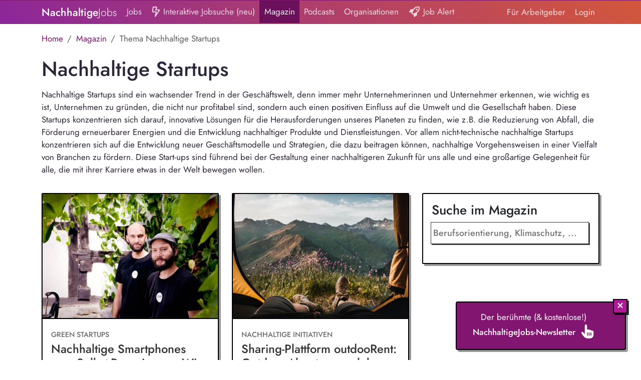

--- FILE ---
content_type: text/html; charset=UTF-8
request_url: https://www.nachhaltigejobs.de/magazin/thema/nachhaltige-startups/4
body_size: 14843
content:
<!doctype html>
<html lang="de">
<head>
    <meta charset="UTF-8">
    <meta name="viewport"
          content="width=device-width, initial-scale=1.0, maximum-scale=5.0, minimum-scale=1.0">
    <meta http-equiv="X-UA-Compatible" content="ie=edge">

    <title>    Nachhaltige Startups Thema im NachhaltigeJobs-Magazin
 | NachhaltigeJobs</title>

            <link rel="canonical" href="https://www.nachhaltigejobs.de/magazin/thema/nachhaltige-startups/4">
        <meta property="og:url"
              content="https://www.nachhaltigejobs.de/magazin/thema/nachhaltige-startups/4"/>
    
    <link rel="icon" type="image/png" href="/favicon-96x96.png" sizes="96x96" />
    <link rel="icon" type="image/svg+xml" href="/favicon.svg" />
    <link rel="shortcut icon" href="/favicon.ico" />
    <link rel="apple-touch-icon" sizes="180x180" href="/apple-touch-icon.png" />
    <link rel="manifest" href="/site.webmanifest" />


    
    
    <meta name="twitter:card" content="summary_large_image"/>
    <meta name="twitter:site" content="@NachhaltigeJobs"/>

    <link rel="stylesheet" href="https://cdn-2.nachhaltigejobs.de/build/app-nachhaltigejobs.bc41a490.css">

    <meta property="og:image"
          content="https://cdn-1.nachhaltigejobs.de/static/assets/jobboard/og_image.jpg"/>
    <meta property="og:title"
          content="NachhaltigeJobs - Jobbörse für CSR, NGO und Umwelt Jobs"/>

    <meta property="og:type" content="website"/>

    <meta name="description"
          content="Jobbörse für CSR, NGO und Umwelt Jobs. Jetzt Stellenanzeige schalten und qualifizierte Mitarbeiter finden."/>


    
        <script defer data-domain="www.nachhaltigejobs.de"
                src="https://plausible.io/js/plausible.outbound-links.js"></script>


    
    
    <style>
        .form-input-class-2 {
            position: absolute;
            left: -9999px;
            opacity: 0;
        }

        .fa-ul {
            padding-left: 0;
            margin-left: 2.14285714em;
            list-style-type: none;
        }
        .fa-ul > li {
            position: relative;
        }
        .fa-li {
            position: absolute;
            left: -2.14285714em;
            width: 2.14285714em;
            top: 0.14285714em;
            text-align: center;
        }

        .truncate-1 {
            display: -webkit-box;
            -webkit-line-clamp: 1;
            -webkit-box-orient: vertical;
            overflow: hidden;
            text-overflow: ellipsis;
        }

        .truncate-2 {
            display: -webkit-box;
            -webkit-line-clamp: 2;
            -webkit-box-orient: vertical;
            overflow: hidden;
            text-overflow: ellipsis;
        }

        .truncate {
            display: -webkit-box;
            -webkit-line-clamp: 2;
            -webkit-box-orient: vertical;
            overflow: hidden;
            text-overflow: ellipsis;
        }

         .job-search-line b {
             color: #8b269a;
             background-color: #fff3cd;
             font-weight: 500;
         }
        .external-job-badge {
            background-image: url([data-uri]);
            color: #0C2577;
            font-weight: 400;
            border-radius: 4px;
        }
    </style>

    
</head>
<body style="background-color: #ffffff;">


<div id="app" style="background-color: #ffffff;">

        
            <div class="top-line"></div>
        <nav class="navbar navbar-expand-lg navbar-dark gradient-background" style=""°>
            <div class="container">
                <a class="navbar-brand" href="/"><span style="font-weight: 500;">Nachhaltige</span><span style="font-weight: 300;">Jobs</span>
</a>
                <button class="navbar-toggler" type="button" data-bs-toggle="collapse" data-bs-target="#navbarNav"
                        aria-controls="navbarNav" aria-expanded="false" aria-label="Toggle navigation">
                    <span class="navbar-toggler-icon"></span>
                </button>
                <div class="collapse navbar-collapse" id="navbarNav">
                    <ul class="navbar-nav mr-auto me-auto">

            <li class="nav-item">
            <a class="nav-link "
               href="/jobs">Jobs</a>
        </li>
        <li class="nav-item">
            <a class="nav-link "
               href="/jobs/suche"><svg class="pb-1" style="height: 1.5em; width: 1.125em" fill="currentColor" xmlns="http://www.w3.org/2000/svg" viewBox="0 0 384 512"><!--! Font Awesome Pro 6.5.1 by @fontawesome - https://fontawesome.com License - https://fontawesome.com/license (Commercial License) Copyright 2023 Fonticons, Inc. --><path d="M77 48L51.4 240H208c7.4 0 14.4 3.4 18.9 9.2s6.2 13.4 4.4 20.6l-23 91.8L322.8 192H176c-7.9 0-15.3-3.9-19.8-10.4s-5.4-14.9-2.6-22.2L196.9 48H77zM30.4 34.7C33 14.8 50 0 70 0H208.6c28.1 0 47.5 28.3 37.3 54.5L211.1 144H337.9c32.1 0 51.1 35.8 33.2 62.4l-199.2 295c-6.5 9.7-19 13.2-29.7 8.5s-16.3-16.4-13.5-27.7L177.3 288H42.3C18.1 288-.6 266.7 2.6 242.7l27.7-208z"/></svg> Interaktive Jobsuche (neu)</a>
        </li>
    
            <li class="nav-item">
            <a class="nav-link nav-link-highlight"
               href="/magazin">Magazin</a>
        </li>
    
            <li class="nav-item">
            <a class="nav-link "
               href="/podcasts">Podcasts</a>
        </li>
    
            <li class="nav-item">
            <a class="nav-link "
               href="/verzeichnis">Organisationen</a>
        </li>
    


    <li class="nav-item">
        <a class="nav-link "
           href="/job-alert"><svg class="pb-1" style="height: 1.5em; width: 1.5em" fill="currentColor" xmlns="http://www.w3.org/2000/svg" viewBox="0 0 512 512"><!--! Font Awesome Pro 6.5.1 by @fontawesome - https://fontawesome.com License - https://fontawesome.com/license (Commercial License) Copyright 2023 Fonticons, Inc. --><path d="M368.3 265c-44.5 30.1-129.3 68.2-175.7 88l-35-35c20.4-46.1 59.2-130 89.3-174.4C309.1 52 398.4 41.8 461.7 50.3c8.5 63.3-1.7 152.6-93.3 214.7zM118.5 288c-3.6 8-6.8 15.2-9.4 21.2c-5.2 11.9-2.5 25.7 6.7 34.9l50.7 50.7c9.1 9.1 22.7 11.9 34.5 6.9c6.5-2.7 14.3-6 23-9.8l0 96.2c0 8.6 4.6 16.6 12.1 20.9s16.7 4.2 24.1-.2l88.5-52.5c21.9-13 35.3-36.5 35.3-61.9V312.1c4-2.5 7.7-4.9 11.3-7.3C516.1 222.9 520.1 100.9 506.7 28.1c-2.1-11.6-11.2-20.6-22.8-22.8C411.1-8.1 289.1-4.1 207.2 116.7c-2.4 3.6-4.9 7.3-7.3 11.3l-82.1 0c-25.4 0-49 13.4-61.9 35.3L3.4 251.8c-4.4 7.4-4.5 16.6-.2 24.1S15.4 288 24 288h94.5zM408 144a40 40 0 1 0 -80 0 40 40 0 1 0 80 0z"/></svg> Job Alert</a>
    </li>


    <li class="nav-item d-md-none">
        <a class="nav-link nav-link-highlight border-top"
           href="/jobs/veroeffentlichen">Stellenanzeige veröffentlichen</a>
    </li>

    </ul>
<ul class="navbar-nav">
            <li class="nav-item">
            <a class="nav-link "
               href="/jobs/veroeffentlichen">Für Arbeitgeber</a>
        </li>
        <li id="navbar-login" class="nav-item">
            <a id="navbar-top-login"
               class="nav-link "
               href="/login">Login</a>
        </li>
    </ul>

                </div>
            </div>
        </nav>
    
            <div class="position-absolute top-0 end-0" style="z-index: 2400;">
    <div class="row">
        <div class="col-md-12">
                                            </div>
    </div>
</div>

<script>
    elements = document.getElementsByClassName("close-this");
    for (var i = 0; i < elements.length; i++) {
        elements[i].addEventListener('click', function () {
            this.parentElement.style.display = 'none';
        });
    }
</script>
    
            <div class="container main-container" id="app">
            <div class="row content">
                <div class="col-md-12">
                                            <div class="items-index">
        <div class="row mt-3">
            <div class="col-12 col-md-8">

                <nav aria-label="breadcrumb">
                    <ol class="breadcrumb mb-2">
                        <li class="breadcrumb-item" aria-current="page"><a class="text-primary"
                                                                           href="/">Home</a></li>
                        <li class="breadcrumb-item" aria-current="page"><a class="text-primary"
                                                                           href="/magazin">Magazin</a>
                        </li>
                        <li class="breadcrumb-item active" aria-current="page">Thema Nachhaltige Startups</li>
                    </ol>
                </nav>

            </div>
        </div>

        <h1>
            Nachhaltige Startups        </h1>
                    <p>Nachhaltige Startups sind ein wachsender Trend in der Gesch&auml;ftswelt, denn immer mehr Unternehmerinnen und Unternehmer erkennen, wie wichtig es ist, Unternehmen zu gr&uuml;nden, die nicht nur profitabel sind, sondern auch einen positiven Einfluss auf die Umwelt und die Gesellschaft haben. Diese Startups konzentrieren sich darauf, innovative L&ouml;sungen f&uuml;r die Herausforderungen unseres Planeten zu finden, wie z.B. die Reduzierung von Abfall, die F&ouml;rderung erneuerbarer Energien und die Entwicklung nachhaltiger Produkte und Dienstleistungen. Vor allem nicht-technische nachhaltige Startups konzentrieren sich auf die Entwicklung neuer Gesch&auml;ftsmodelle und Strategien, die dazu beitragen k&ouml;nnen, nachhaltige Vorgehensweisen in einer Vielfalt von Branchen zu f&ouml;rdern. Diese Start-ups sind f&uuml;hrend bei der Gestaltung einer nachhaltigeren Zukunft f&uuml;r uns alle und eine gro&szlig;artige Gelegenheit f&uuml;r alle, die mit ihrer Karriere etwas in der Welt bewegen wollen.</p>
        
            
<div class="row mt-3">
            
        <div class="col-12 col-md-4 mb-3 mt-3 order-2 order-md-1">
    <div class="card boxed boxed-hover boxed-grey no-padding">
                    <a href="/shiftphone/m" aria-label="Nachhaltige Smartphones zum Selbst-Reparieren: »Wir haben mit SHIFT eine einfache Vision: So viel Gutes tun, wie wir können und auf dem Weg dahin so wenig Schaden wie möglich anrichten.«">
                <img class="card-img-top articles-index-headerimage"
                     style="border-top: 0; border-left: 0; border-right: 0; border-bottom: 2px solid #000;"
                     src="https://cdn-5.nachhaltigejobs.de/article_small_header/5fbb7b22454da646899963.jpg"
                     alt="">
            </a>
                <div class="card-body" style="padding: 1rem;">
            <p class="text-muted mb-1 mt-1"
               style="opacity: 0.9; font-size: 0.85em; text-transform: uppercase; font-weight: 500;">
                Green Startups
            </p>
            <a href="/shiftphone/m"
            ><h2 class="card-title"
                 style="font-size: 1.4rem; font-weight: 500; color: #333333;">Nachhaltige Smartphones zum Selbst-Reparieren: »Wir haben mit SHIFT eine einfache Vision: So viel Gutes tun, wie wir können und auf dem Weg dahin so wenig Schaden wie möglich anrichten.«</h2></a>
            <p class="mb-1 text-muted">
                27. November 2020
                            </p>
                            <a style="color: #333333;" href="/shiftphone/m"><p
                            class="card-text">Produkte zu entwickeln, die man selbst gerne hätte und dabei einen positiven Impact auf Umwelt und Gesellschaft zu erzeugen: Frei nach dem Motto »Shift happens« achten die beiden Gründer von SHIFT auf transparente,...</p></a>
                    </div>
    </div>
</div>
            
        <div class="col-12 col-md-4 mb-3 mt-3 order-2 order-md-2">
    <div class="card boxed boxed-hover boxed-grey no-padding">
                    <a href="/outdoorent/m" aria-label="Sharing-Plattform outdooRent: Outdoor-Abenteuer erleben, ohne teure Ausrüstung kaufen zu müssen">
                <img class="card-img-top articles-index-headerimage"
                     style="border-top: 0; border-left: 0; border-right: 0; border-bottom: 2px solid #000;"
                     src="https://cdn-5.nachhaltigejobs.de/article_small_header/5f6b2b04b2bee937047189.jpg"
                     alt="">
            </a>
                <div class="card-body" style="padding: 1rem;">
            <p class="text-muted mb-1 mt-1"
               style="opacity: 0.9; font-size: 0.85em; text-transform: uppercase; font-weight: 500;">
                Nachhaltige Initiativen
            </p>
            <a href="/outdoorent/m"
            ><h2 class="card-title"
                 style="font-size: 1.4rem; font-weight: 500; color: #333333;">Sharing-Plattform outdooRent: Outdoor-Abenteuer erleben, ohne teure Ausrüstung kaufen zu müssen</h2></a>
            <p class="mb-1 text-muted">
                8. Oktober 2020
                            </p>
                            <a style="color: #333333;" href="/outdoorent/m"><p
                            class="card-text">Für eine Outdoor-Reise oder längere Wandertour sollte man gut ausgerüstet sein. Doch genau diese Ausrüstung ist in der Regel sehr teuer, verbraucht bei der Produktion viele Ressourcen und liegt die meiste Zeit...</p></a>
                    </div>
    </div>
</div>
                        <div class="col-md-4 mt-3 order-1 order-md-3">
                <div class="card p-3 boxed boxed-hover boxed-grey no-padding">
                    <div class="input-group mb-3">
    <h3>Suche im Magazin</h3>
    <form
            hx-get="/search/articles"
            hx-trigger="keyup changed from:#search-autocomplete-input-articles delay:200ms"
            hx-target="#autocomplete2-search-results-box"
            hx-swap="innerHTML"
            id="autocomplete2-search-form"
            class="mb-1"
    >
        <input
                name="query"
                class="autocomplete2-input"
                id="search-autocomplete-input-articles"
                autocomplete="off"
                placeholder="Berufsorientierung, Klimaschutz, ..."
                style="font-size: 1.4rem; z-index: 0;">
    </form>

    <div id="autocomplete2-search-results-box">
    </div>

    </div>

<script>
    function reIndexKeydown() {
        const searchBox = document.getElementById('search-autocomplete-input-articles');

        searchBox.addEventListener('keydown', (e) => {
            const selector = '#autocomplete2-search-results-box ul > li';
            const items = Array.from(document.querySelectorAll(selector));
            const activeClass = 'active'; // Class to indicate which item is active.
            let activeIndex = items.findIndex(item => item.classList.contains(activeClass));

            // Function to remove the active class from all items.
            function removeActiveClass() {
                items.forEach(item => item.classList.remove(activeClass));
            }

            // Function to add the active class to the item at the provided index.
            function setActiveClass(index) {
                removeActiveClass();
                items[index].classList.add(activeClass);
                // Ensure the active item is brought into view if it's not already.
                items[index].scrollIntoView({ block: 'nearest', inline: 'nearest' });
            }

            // Down arrow key pressed.
            if (e.key === 'ArrowDown') {
                e.preventDefault(); // Prevent page from scrolling.
                let nextIndex = activeIndex + 1 < items.length ? activeIndex + 1 : 0;
                setActiveClass(nextIndex);
            }

            // Up arrow key pressed.
            if (e.key === 'ArrowUp') {
                e.preventDefault(); // Prevent page from scrolling.
                let prevIndex = activeIndex - 1 >= 0 ? activeIndex - 1 : items.length - 1;
                setActiveClass(prevIndex);
            }

            if (e.key === 'Enter') {
                activeItem = document.querySelector('#autocomplete2-job-labels-search-results li.active');
                if (activeItem) {
                    console.log(`${activeItem.dataset.labelSlug}`);
                    setInputValue(activeItem.dataset.labelName);
                    document.querySelector('.autocomplete2-panel').remove();
                    e.preventDefault();
                    // Navigate to the item's corresponding link
                    // window.location.href = `#${activeItem.textContent}`;
                    cityBox.focus();
                }

                activeItem = document.querySelector('#autocomplete2-jobs-search-results li.active');
                if (activeItem) {
                    anchor = activeItem.querySelector('a');
                    if (anchor) {
                        e.preventDefault();
                        window.location.href = `${anchor.href}`;
                    }
                }


            }

        });
    }

    reIndexKeydown();

</script>
                                    </div>
            </div>
        
        <div class="col-12 col-md-4 mb-3 mt-3 order-3 order-md-4">
    <div class="card boxed boxed-hover boxed-grey no-padding">
                    <a href="/nachhaltig-schenken-goodgive/m" aria-label="Nachhaltig schenken mit den wiederverwendbaren Geschenkverpackungen von Goodgive:  »Wir finden es kontrovers, dass Geschenkverpackung, die Wertschätzung ausdrücken soll, für die Tonne gemacht ist.«">
                <img class="card-img-top articles-index-headerimage"
                     style="border-top: 0; border-left: 0; border-right: 0; border-bottom: 2px solid #000;"
                     src="https://cdn-5.nachhaltigejobs.de/article_small_header/5f6c9ae0b21e6033158964.jpg"
                     alt="">
            </a>
                <div class="card-body" style="padding: 1rem;">
            <p class="text-muted mb-1 mt-1"
               style="opacity: 0.9; font-size: 0.85em; text-transform: uppercase; font-weight: 500;">
                Social Startups
            </p>
            <a href="/nachhaltig-schenken-goodgive/m"
            ><h2 class="card-title"
                 style="font-size: 1.4rem; font-weight: 500; color: #333333;">Nachhaltig schenken mit den wiederverwendbaren Geschenkverpackungen von Goodgive:  »Wir finden es kontrovers, dass Geschenkverpackung, die Wertschätzung ausdrücken soll, für die Tonne gemacht ist.«</h2></a>
            <p class="mb-1 text-muted">
                29. September 2020
                            </p>
                            <a style="color: #333333;" href="/nachhaltig-schenken-goodgive/m"><p
                            class="card-text">Alle Jahre wieder: Nach der weihnachtlichen Bescherung oder dem Geburtstag bleibt ein riesiger Berg an Geschenkverpackungsmüll zurück. Doch zum Glück hat sich Sara Stichnote, Gründerin von Goodgive, ein großes...</p></a>
                    </div>
    </div>
</div>
            
        <div class="col-12 col-md-4 mb-3 mt-3 order-3 order-md-4">
    <div class="card boxed boxed-hover boxed-grey no-padding">
                    <a href="/startup-vytal-mehrweg-fuer-take-away/m" aria-label="Verpackungsmüll adé - Wie das Startup VYTAL die Take-Away-Branche revolutionieren möchte: »Nachhaltige Modelle setzen sich nur dann durch, wenn sie bequem sind.«">
                <img class="card-img-top articles-index-headerimage"
                     style="border-top: 0; border-left: 0; border-right: 0; border-bottom: 2px solid #000;"
                     src="https://cdn-4.nachhaltigejobs.de/article_small_header/5f2a9c083ec8c203929221.png"
                     alt="">
            </a>
                <div class="card-body" style="padding: 1rem;">
            <p class="text-muted mb-1 mt-1"
               style="opacity: 0.9; font-size: 0.85em; text-transform: uppercase; font-weight: 500;">
                Social Entrepreneurship
            </p>
            <a href="/startup-vytal-mehrweg-fuer-take-away/m"
            ><h2 class="card-title"
                 style="font-size: 1.4rem; font-weight: 500; color: #333333;">Verpackungsmüll adé - Wie das Startup VYTAL die Take-Away-Branche revolutionieren möchte: »Nachhaltige Modelle setzen sich nur dann durch, wenn sie bequem sind.«</h2></a>
            <p class="mb-1 text-muted">
                11. August 2020
                            </p>
                            <a style="color: #333333;" href="/startup-vytal-mehrweg-fuer-take-away/m"><p
                            class="card-text">Take-Away-Essen ist vor allem eins: schnell und lecker! Leider entsteht durch die ganzen Verpackungen aber eine Unmenge an Müll, der nicht selten die Mülleimer zum überquellen bringt. Damit dies nicht mehr der...</p></a>
                    </div>
    </div>
</div>
            
        <div class="col-12 col-md-4 mb-3 mt-3 order-3 order-md-4">
    <div class="card boxed boxed-hover boxed-grey no-padding">
                    <a href="/shitshow-mental-health/m" aria-label="Let’s talk about psychische Gesundheit am Arbeitsplatz: »Mental Health ist nämlich nicht nur ein Problem, sondern auch ein Chancen-Thema.«">
                <img class="card-img-top articles-index-headerimage"
                     style="border-top: 0; border-left: 0; border-right: 0; border-bottom: 2px solid #000;"
                     src="https://cdn-5.nachhaltigejobs.de/article_small_header/5f219087693e3046883035.png"
                     alt="">
            </a>
                <div class="card-body" style="padding: 1rem;">
            <p class="text-muted mb-1 mt-1"
               style="opacity: 0.9; font-size: 0.85em; text-transform: uppercase; font-weight: 500;">
                Social Startups
            </p>
            <a href="/shitshow-mental-health/m"
            ><h2 class="card-title"
                 style="font-size: 1.4rem; font-weight: 500; color: #333333;">Let’s talk about psychische Gesundheit am Arbeitsplatz: »Mental Health ist nämlich nicht nur ein Problem, sondern auch ein Chancen-Thema.«</h2></a>
            <p class="mb-1 text-muted">
                4. August 2020
                            </p>
                            <a style="color: #333333;" href="/shitshow-mental-health/m"><p
                            class="card-text">»Shit happens. What really matters is how we handle it.« Getreu diesem Motto möchten die Gründerinnen des Startups SHITSHOW psyschische Erkrankungen am Arbeitsplatz enttabuisieren und Arbeitgeber mit innovativen...</p></a>
                    </div>
    </div>
</div>
            
        <div class="col-12 col-md-4 mb-3 mt-3 order-3 order-md-4">
    <div class="card boxed boxed-hover boxed-grey no-padding">
                    <a href="/die-10-besten-online-tools-fuer-gruender-innen/m" aria-label="Die 12 besten Online-Tools für Startup-Gründer*innen: Diese praktischen Helferlein solltest du kennen">
                <img class="card-img-top articles-index-headerimage"
                     style="border-top: 0; border-left: 0; border-right: 0; border-bottom: 2px solid #000;"
                     src="https://cdn-5.nachhaltigejobs.de/article_small_header/5ef1cabba4911308715597.jpg"
                     alt="">
            </a>
                <div class="card-body" style="padding: 1rem;">
            <p class="text-muted mb-1 mt-1"
               style="opacity: 0.9; font-size: 0.85em; text-transform: uppercase; font-weight: 500;">
                Social Entrepreneurship
            </p>
            <a href="/die-10-besten-online-tools-fuer-gruender-innen/m"
            ><h2 class="card-title"
                 style="font-size: 1.4rem; font-weight: 500; color: #333333;">Die 12 besten Online-Tools für Startup-Gründer*innen: Diese praktischen Helferlein solltest du kennen</h2></a>
            <p class="mb-1 text-muted">
                24. Juni 2020
                            </p>
                            <a style="color: #333333;" href="/die-10-besten-online-tools-fuer-gruender-innen/m"><p
                            class="card-text">Gründer*innen und Selbstständige stehen vor allem am Anfang ihres Businesses oftmals vor den typischen Herausforderungen: Unzählige Aufgaben, knappes Budget und wenig Zeit. Und das auch noch alles gleichzeitig!...</p></a>
                    </div>
    </div>
</div>
            
        <div class="col-12 col-md-4 mb-3 mt-3 order-3 order-md-4">
    <div class="card boxed boxed-hover boxed-grey no-padding">
                    <a href="/too-good-to-go/m" aria-label="Mit der App »Too Good To Go« Lebensmittel retten - und ein Restaurant-Gericht für wenige Euro bekommen">
                <img class="card-img-top articles-index-headerimage"
                     style="border-top: 0; border-left: 0; border-right: 0; border-bottom: 2px solid #000;"
                     src="https://cdn-5.nachhaltigejobs.de/article_small_header/5ec25a3a17140244138373.jpg"
                     alt="">
            </a>
                <div class="card-body" style="padding: 1rem;">
            <p class="text-muted mb-1 mt-1"
               style="opacity: 0.9; font-size: 0.85em; text-transform: uppercase; font-weight: 500;">
                Social Startups
            </p>
            <a href="/too-good-to-go/m"
            ><h2 class="card-title"
                 style="font-size: 1.4rem; font-weight: 500; color: #333333;">Mit der App »Too Good To Go« Lebensmittel retten - und ein Restaurant-Gericht für wenige Euro bekommen</h2></a>
            <p class="mb-1 text-muted">
                24. Mai 2020
                            </p>
                            <a style="color: #333333;" href="/too-good-to-go/m"><p
                            class="card-text">Unfassbar, aber traurige Tatsache: Wäre die Lebensmittelverschwendung ein Land, dann wäre es auf Platz 3 der größten Treibhausgasemittenten! Nicht nur in privaten Haushalten, auch bei z.B. Restaurants und Bäckereien...</p></a>
                    </div>
    </div>
</div>
            
        <div class="col-12 col-md-4 mb-3 mt-3 order-3 order-md-4">
    <div class="card boxed boxed-hover boxed-grey no-padding">
                    <a href="/nachhaltiger-mobilfunkanbieter-wetell/m" aria-label="WEtell geht als Deutschlands erster nachhaltiger Mobilfunkanbieter an den Start: »Da haben wir uns gedacht, dann machen wir das eben selbst!«">
                <img class="card-img-top articles-index-headerimage"
                     style="border-top: 0; border-left: 0; border-right: 0; border-bottom: 2px solid #000;"
                     src="https://cdn-4.nachhaltigejobs.de/article_small_header/5ebe4fb004697789328440.jpg"
                     alt="">
            </a>
                <div class="card-body" style="padding: 1rem;">
            <p class="text-muted mb-1 mt-1"
               style="opacity: 0.9; font-size: 0.85em; text-transform: uppercase; font-weight: 500;">
                Social Startups
            </p>
            <a href="/nachhaltiger-mobilfunkanbieter-wetell/m"
            ><h2 class="card-title"
                 style="font-size: 1.4rem; font-weight: 500; color: #333333;">WEtell geht als Deutschlands erster nachhaltiger Mobilfunkanbieter an den Start: »Da haben wir uns gedacht, dann machen wir das eben selbst!«</h2></a>
            <p class="mb-1 text-muted">
                18. Mai 2020
                            </p>
                            <a style="color: #333333;" href="/nachhaltiger-mobilfunkanbieter-wetell/m"><p
                            class="card-text">Lange Vertragslaufzeiten, undurchsichtiger Tarifdschungel, mieser Kundenservice: Mobilfunkanbieter sind nicht gerade für ihr Engagement in Sachen Nachhaltigkeit bekannt. Nun wollen die jungen Gründer*innen die...</p></a>
                    </div>
    </div>
</div>
            
        <div class="col-12 col-md-4 mb-3 mt-3 order-3 order-md-4">
    <div class="card boxed boxed-hover boxed-grey no-padding">
                    <a href="/startup-right-xdc-modell/m" aria-label="Was bedeuten die Klimaziele der DAX-Konzerne wirklich? Wie ein Startup mit einer simplen Zahl Transparenz schafft: »Das Klima interessiert sich ja nicht für Ziele.«">
                <img class="card-img-top articles-index-headerimage"
                     style="border-top: 0; border-left: 0; border-right: 0; border-bottom: 2px solid #000;"
                     src="https://cdn-4.nachhaltigejobs.de/article_small_header/5eb017ab70904429421726.jpg"
                     alt="">
            </a>
                <div class="card-body" style="padding: 1rem;">
            <p class="text-muted mb-1 mt-1"
               style="opacity: 0.9; font-size: 0.85em; text-transform: uppercase; font-weight: 500;">
                Klima-Startups
            </p>
            <a href="/startup-right-xdc-modell/m"
            ><h2 class="card-title"
                 style="font-size: 1.4rem; font-weight: 500; color: #333333;">Was bedeuten die Klimaziele der DAX-Konzerne wirklich? Wie ein Startup mit einer simplen Zahl Transparenz schafft: »Das Klima interessiert sich ja nicht für Ziele.«</h2></a>
            <p class="mb-1 text-muted">
                6. Mai 2020
                            </p>
                            <a style="color: #333333;" href="/startup-right-xdc-modell/m"><p
                            class="card-text">Klimaziele - die hat mittlerweile so gut wie jedes größere Unternehmen. Die lesen sich meist ziemlich ambitioniert. Ein Klassiker: »Klimaneutralität bis zum Jahr soundso.« Doch trägt dies wirklich zum Erreichen...</p></a>
                    </div>
    </div>
</div>
            
        <div class="col-12 col-md-4 mb-3 mt-3 order-3 order-md-4">
    <div class="card boxed boxed-hover boxed-grey no-padding">
                    <a href="/recup-coffee-to-go-pfandsystem/m" aria-label="Die Coffee-to-go-Revolution: Startup RECUP führt ein deutschlandweites Pfandsystem für Kaffeebecher ein">
                <img class="card-img-top articles-index-headerimage"
                     style="border-top: 0; border-left: 0; border-right: 0; border-bottom: 2px solid #000;"
                     src="https://cdn-4.nachhaltigejobs.de/article_small_header/5ea2b6e722b5f944136268.jpg"
                     alt="">
            </a>
                <div class="card-body" style="padding: 1rem;">
            <p class="text-muted mb-1 mt-1"
               style="opacity: 0.9; font-size: 0.85em; text-transform: uppercase; font-weight: 500;">
                Social Startups
            </p>
            <a href="/recup-coffee-to-go-pfandsystem/m"
            ><h2 class="card-title"
                 style="font-size: 1.4rem; font-weight: 500; color: #333333;">Die Coffee-to-go-Revolution: Startup RECUP führt ein deutschlandweites Pfandsystem für Kaffeebecher ein</h2></a>
            <p class="mb-1 text-muted">
                28. April 2020
                            </p>
                            <a style="color: #333333;" href="/recup-coffee-to-go-pfandsystem/m"><p
                            class="card-text">Manche Ideen sind so naheliegend, dass man sich fragt, warum sie nicht schon viel früher jemand umgesetzt hat. Was in Deutschland für andere Getränke schon seit Jahrzehnten völlig normal ist, gilt aber leider...</p></a>
                    </div>
    </div>
</div>
            
        <div class="col-12 col-md-4 mb-3 mt-3 order-3 order-md-4">
    <div class="card boxed boxed-hover boxed-grey no-padding">
                    <a href="/next-kraftwerke-digitale-stromversorgung/m" aria-label="Next Kraftwerke ist Pionier für die digitale Stromversorgung: »Wichtig ist, dass wir nicht auf halbem Weg der Energiewende unser Ziel aus den Augen verlieren.«">
                <img class="card-img-top articles-index-headerimage"
                     style="border-top: 0; border-left: 0; border-right: 0; border-bottom: 2px solid #000;"
                     src="https://cdn-5.nachhaltigejobs.de/article_small_header/5e6f63f91cce0318134166.jpg"
                     alt="">
            </a>
                <div class="card-body" style="padding: 1rem;">
            <p class="text-muted mb-1 mt-1"
               style="opacity: 0.9; font-size: 0.85em; text-transform: uppercase; font-weight: 500;">
                GreenTech
            </p>
            <a href="/next-kraftwerke-digitale-stromversorgung/m"
            ><h2 class="card-title"
                 style="font-size: 1.4rem; font-weight: 500; color: #333333;">Next Kraftwerke ist Pionier für die digitale Stromversorgung: »Wichtig ist, dass wir nicht auf halbem Weg der Energiewende unser Ziel aus den Augen verlieren.«</h2></a>
            <p class="mb-1 text-muted">
                17. März 2020
                            </p>
                            <a style="color: #333333;" href="/next-kraftwerke-digitale-stromversorgung/m"><p
                            class="card-text">Die Zukunft der nachhaltigen Energiebranche ist digital. Egal ob Biogas, Solar- oder Windkraft - Das Kölner Startup »Next Kraftwerke« kann Stromproduzenten und -verbraucher virtuell vernetzen und somit den Strom...</p></a>
                    </div>
    </div>
</div>
            
        <div class="col-12 col-md-4 mb-3 mt-3 order-3 order-md-4">
    <div class="card boxed boxed-hover boxed-grey no-padding">
                    <a href="/gemeinwohl-bioladen-crowdfunding/m" aria-label="Solidarisch und ökologisch nachhaltig: Der Gemeinwohl-Bioladen geht mit seinem ungewöhnlichen Konzept ganz neue Wege">
                <img class="card-img-top articles-index-headerimage"
                     style="border-top: 0; border-left: 0; border-right: 0; border-bottom: 2px solid #000;"
                     src="https://cdn-4.nachhaltigejobs.de/article_small_header/5e539f8f68a95662234248.jpg"
                     alt="">
            </a>
                <div class="card-body" style="padding: 1rem;">
            <p class="text-muted mb-1 mt-1"
               style="opacity: 0.9; font-size: 0.85em; text-transform: uppercase; font-weight: 500;">
                Social Startups
            </p>
            <a href="/gemeinwohl-bioladen-crowdfunding/m"
            ><h2 class="card-title"
                 style="font-size: 1.4rem; font-weight: 500; color: #333333;">Solidarisch und ökologisch nachhaltig: Der Gemeinwohl-Bioladen geht mit seinem ungewöhnlichen Konzept ganz neue Wege</h2></a>
            <p class="mb-1 text-muted">
                25. Februar 2020
                            </p>
                            <a style="color: #333333;" href="/gemeinwohl-bioladen-crowdfunding/m"><p
                            class="card-text">Eine Auslage mit buntem Gemüse - von außen sieht der Gemeinwohl-Bioladen in Berlin aus wie ein ganz normaler Bio-Supermarkt. Doch dieser kleine Laden verkauft nicht nur einfach Bio-Lebensmittel, sondern ist gleichzeitig...</p></a>
                    </div>
    </div>
</div>
            
        <div class="col-12 col-md-4 mb-3 mt-3 order-3 order-md-4">
    <div class="card boxed boxed-hover boxed-grey no-padding">
                    <a href="/queen-of-the-neighborhood/m" aria-label="Queen of the Neighborhood: Diese App verbindet dich mit nachhaltigen Unternehmen, die von Frauen und Trans geführt werden">
                <img class="card-img-top articles-index-headerimage"
                     style="border-top: 0; border-left: 0; border-right: 0; border-bottom: 2px solid #000;"
                     src="https://cdn-5.nachhaltigejobs.de/article_small_header/5e4e66c770e59019009354.jpg"
                     alt="">
            </a>
                <div class="card-body" style="padding: 1rem;">
            <p class="text-muted mb-1 mt-1"
               style="opacity: 0.9; font-size: 0.85em; text-transform: uppercase; font-weight: 500;">
                Social Startups
            </p>
            <a href="/queen-of-the-neighborhood/m"
            ><h2 class="card-title"
                 style="font-size: 1.4rem; font-weight: 500; color: #333333;">Queen of the Neighborhood: Diese App verbindet dich mit nachhaltigen Unternehmen, die von Frauen und Trans geführt werden</h2></a>
            <p class="mb-1 text-muted">
                20. Februar 2020
                            </p>
                            <a style="color: #333333;" href="/queen-of-the-neighborhood/m"><p
                            class="card-text">In einem Arbeitsumfeld, das häufig von Ellenbogenmentalität, Diskriminierung und strukturellen Benachteiligungen von Frauen* und Trans* geprägt ist, kann es enorm stärkend sein, sich mit Gleichgesinnten zusammen...</p></a>
                    </div>
    </div>
</div>
            
        <div class="col-12 col-md-4 mb-3 mt-3 order-3 order-md-4">
    <div class="card boxed boxed-hover boxed-grey no-padding">
                    <a href="/e-auto-startup-sono-motors-crowdfunding/m" aria-label="Crowdfunding-Kampagne für 50 Millionen Euro: Münchener E-Auto-Startup »Sono Motors« lehnt Deal mit Finanzinvestoren ab">
                <img class="card-img-top articles-index-headerimage"
                     style="border-top: 0; border-left: 0; border-right: 0; border-bottom: 2px solid #000;"
                     src="https://cdn-5.nachhaltigejobs.de/article_small_header/5e0087f81a7cb668270898.jpg"
                     alt="">
            </a>
                <div class="card-body" style="padding: 1rem;">
            <p class="text-muted mb-1 mt-1"
               style="opacity: 0.9; font-size: 0.85em; text-transform: uppercase; font-weight: 500;">
                GreenTech
            </p>
            <a href="/e-auto-startup-sono-motors-crowdfunding/m"
            ><h2 class="card-title"
                 style="font-size: 1.4rem; font-weight: 500; color: #333333;">Crowdfunding-Kampagne für 50 Millionen Euro: Münchener E-Auto-Startup »Sono Motors« lehnt Deal mit Finanzinvestoren ab</h2></a>
            <p class="mb-1 text-muted">
                23. Dezember 2019
                            </p>
                            <a style="color: #333333;" href="/e-auto-startup-sono-motors-crowdfunding/m"><p
                            class="card-text">Das Elektroauto »Sion« ist eines der bislang ungewöhnlichsten und gewagtesten Elektroauto-Projekte Deutschlands. »Sono Motors« macht so ziemlich alles anders als die großen Automobilhersteller, sowohl bei...</p></a>
                    </div>
    </div>
</div>
            
        <div class="col-12 col-md-4 mb-3 mt-3 order-3 order-md-4">
    <div class="card boxed boxed-hover boxed-grey no-padding">
                    <a href="/berufsberatung-4-0-mit-der-youx-methode/m" aria-label="Berufsberatung 4.0 mit der »YouX«-Methode: »Ziel ist es, junge Menschen auf Arbeitsfelder vorzubereiten, die heute noch gar nicht existieren«">
                <img class="card-img-top articles-index-headerimage"
                     style="border-top: 0; border-left: 0; border-right: 0; border-bottom: 2px solid #000;"
                     src="https://cdn-4.nachhaltigejobs.de/article_small_header/5dfa5782ef3a7392505132.jpg"
                     alt="">
            </a>
                <div class="card-body" style="padding: 1rem;">
            <p class="text-muted mb-1 mt-1"
               style="opacity: 0.9; font-size: 0.85em; text-transform: uppercase; font-weight: 500;">
                Berufsorientierung
            </p>
            <a href="/berufsberatung-4-0-mit-der-youx-methode/m"
            ><h2 class="card-title"
                 style="font-size: 1.4rem; font-weight: 500; color: #333333;">Berufsberatung 4.0 mit der »YouX«-Methode: »Ziel ist es, junge Menschen auf Arbeitsfelder vorzubereiten, die heute noch gar nicht existieren«</h2></a>
            <p class="mb-1 text-muted">
                20. Dezember 2019
                            </p>
                            <a style="color: #333333;" href="/berufsberatung-4-0-mit-der-youx-methode/m"><p
                            class="card-text">Die Arbeitswelt von morgen ist ungewiss, im stetigen Wandel und benötigt vielseitige und flexible Arbeitskräfte. Deshalb ist es mit gängiger Berufsberatung oftmals schwierig, junge Menschen auf diese Arbeitswelt...</p></a>
                    </div>
    </div>
</div>
            
        <div class="col-12 col-md-4 mb-3 mt-3 order-3 order-md-4">
    <div class="card boxed boxed-hover boxed-grey no-padding">
                    <a href="/closca-water-app-refillstationen/m" aria-label="Plastikflaschen - völlig unnötig! Mit der »CLOSCA Water App« auch unterwegs zum nächsten Trinkbrunnen navigieren und Prämien absahnen">
                <img class="card-img-top articles-index-headerimage"
                     style="border-top: 0; border-left: 0; border-right: 0; border-bottom: 2px solid #000;"
                     src="https://cdn-5.nachhaltigejobs.de/article_small_header/5dee5dcfef139488485473.jpg"
                     alt="">
            </a>
                <div class="card-body" style="padding: 1rem;">
            <p class="text-muted mb-1 mt-1"
               style="opacity: 0.9; font-size: 0.85em; text-transform: uppercase; font-weight: 500;">
                Nachhaltige Unternehmen
            </p>
            <a href="/closca-water-app-refillstationen/m"
            ><h2 class="card-title"
                 style="font-size: 1.4rem; font-weight: 500; color: #333333;">Plastikflaschen - völlig unnötig! Mit der »CLOSCA Water App« auch unterwegs zum nächsten Trinkbrunnen navigieren und Prämien absahnen</h2></a>
            <p class="mb-1 text-muted">
                11. Dezember 2019
                            </p>
                            <a style="color: #333333;" href="/closca-water-app-refillstationen/m"><p
                            class="card-text">Leitungswasser hat zahlreiche Vorteile: Man spart sich das Kistenschleppen, eine Menge Geld und vor allem: Plastikflaschen. Doch was tun, wenn man unterwegs und durstig ist? Die »CLOSCA Water App« navigiert dich...</p></a>
                    </div>
    </div>
</div>
            
        <div class="col-12 col-md-4 mb-3 mt-3 order-3 order-md-4">
    <div class="card boxed boxed-hover boxed-grey no-padding">
                    <a href="/ekipa-innovations-plattform/m" aria-label="Mission: Innovation - Auf der Innovations-Plattform von »ekipa« arbeiten Digital Natives und Unternehmen gemeinsam an neuen Lösungsansätzen">
                <img class="card-img-top articles-index-headerimage"
                     style="border-top: 0; border-left: 0; border-right: 0; border-bottom: 2px solid #000;"
                     src="https://cdn-4.nachhaltigejobs.de/article_small_header/5de653aab97c1437910524.jpg"
                     alt="">
            </a>
                <div class="card-body" style="padding: 1rem;">
            <p class="text-muted mb-1 mt-1"
               style="opacity: 0.9; font-size: 0.85em; text-transform: uppercase; font-weight: 500;">
                Crowd-Teaming
            </p>
            <a href="/ekipa-innovations-plattform/m"
            ><h2 class="card-title"
                 style="font-size: 1.4rem; font-weight: 500; color: #333333;">Mission: Innovation - Auf der Innovations-Plattform von »ekipa« arbeiten Digital Natives und Unternehmen gemeinsam an neuen Lösungsansätzen</h2></a>
            <p class="mb-1 text-muted">
                5. Dezember 2019
                            </p>
                            <a style="color: #333333;" href="/ekipa-innovations-plattform/m"><p
                            class="card-text">Was passiert, wenn man einen Haufen vor innovativer Ideen sprühender Digital Natives mit der langjährigen Erfahrung etablierter Unternehmen und Organisationen zusammenbringt? Genau: Kreative Lösungsansätze für...</p></a>
                    </div>
    </div>
</div>
            
        <div class="col-12 col-md-4 mb-3 mt-3 order-3 order-md-4">
    <div class="card boxed boxed-hover boxed-grey no-padding">
                    <a href="/nachrichten-app-buzzard-gegen-extremismus/m" aria-label="Diskurs statt Filterblase: Die Nachrichten-App »Buzzard« rüstet dich mit einem neuartigen Medienzugang gegen Extremismus und Hetze">
                <img class="card-img-top articles-index-headerimage"
                     style="border-top: 0; border-left: 0; border-right: 0; border-bottom: 2px solid #000;"
                     src="https://cdn-4.nachhaltigejobs.de/article_small_header/5ddf9caf52647769129812.jpg"
                     alt="">
            </a>
                <div class="card-body" style="padding: 1rem;">
            <p class="text-muted mb-1 mt-1"
               style="opacity: 0.9; font-size: 0.85em; text-transform: uppercase; font-weight: 500;">
                Social Startups
            </p>
            <a href="/nachrichten-app-buzzard-gegen-extremismus/m"
            ><h2 class="card-title"
                 style="font-size: 1.4rem; font-weight: 500; color: #333333;">Diskurs statt Filterblase: Die Nachrichten-App »Buzzard« rüstet dich mit einem neuartigen Medienzugang gegen Extremismus und Hetze</h2></a>
            <p class="mb-1 text-muted">
                28. November 2019
                            </p>
                            <a style="color: #333333;" href="/nachrichten-app-buzzard-gegen-extremismus/m"><p
                            class="card-text">Demokratie braucht Diskurs. Diesem Grundsatz folgend, will »Buzzard« ein Medium schaffen, das die Gesellschaft zusammenhält, statt sie durch Populismus und einseitige Berichterstattung zu spalten. Die Online-Plattform...</p></a>
                    </div>
    </div>
</div>
            
        <div class="col-12 col-md-4 mb-3 mt-3 order-3 order-md-4">
    <div class="card boxed boxed-hover boxed-grey no-padding">
                    <a href="/kmu-wettbewerb-mein-gutes-beispiel-2020-nachhaltige-unternehmen/m" aria-label="Nachhaltige Unternehmen für Wettbewerb »Mein gutes Beispiel 2020« gesucht: Jetzt bewerben oder nominieren!">
                <img class="card-img-top articles-index-headerimage"
                     style="border-top: 0; border-left: 0; border-right: 0; border-bottom: 2px solid #000;"
                     src="https://cdn-4.nachhaltigejobs.de/article_small_header/5dcd256b50cc5584391109.jpg"
                     alt="">
            </a>
                <div class="card-body" style="padding: 1rem;">
            <p class="text-muted mb-1 mt-1"
               style="opacity: 0.9; font-size: 0.85em; text-transform: uppercase; font-weight: 500;">
                Nachhaltige Unternehmen
            </p>
            <a href="/kmu-wettbewerb-mein-gutes-beispiel-2020-nachhaltige-unternehmen/m"
            ><h2 class="card-title"
                 style="font-size: 1.4rem; font-weight: 500; color: #333333;">Nachhaltige Unternehmen für Wettbewerb »Mein gutes Beispiel 2020« gesucht: Jetzt bewerben oder nominieren!</h2></a>
            <p class="mb-1 text-muted">
                14. November 2019
                            </p>
                            <a style="color: #333333;" href="/kmu-wettbewerb-mein-gutes-beispiel-2020-nachhaltige-unternehmen/m"><p
                            class="card-text">Unter Federführung der Bertelsmann Stiftung wird auch dieses Jahr wieder der Unternehmenspreis »Mein gutes Beispiel« vergeben. Der Wettbewerb richtet sich gezielt an Startups sowie an kleine und größere mittelständische...</p></a>
                    </div>
    </div>
</div>
            
        <div class="col-12 col-md-4 mb-3 mt-3 order-3 order-md-4">
    <div class="card boxed boxed-hover boxed-grey no-padding">
                    <a href="/social-startup-yoyoka-recycling-yogamatten/m" aria-label="Social Startup »yōyoka« bringt die erste Yogamatte aus recycelten Flaschen auf den Markt: »Die meisten Yogis praktizieren auf Matten, die gar nicht ihrem Mindset entsprechen.«">
                <img class="card-img-top articles-index-headerimage"
                     style="border-top: 0; border-left: 0; border-right: 0; border-bottom: 2px solid #000;"
                     src="https://cdn-5.nachhaltigejobs.de/article_small_header/5db6b0a1bb2a7461606330.jpg"
                     alt="">
            </a>
                <div class="card-body" style="padding: 1rem;">
            <p class="text-muted mb-1 mt-1"
               style="opacity: 0.9; font-size: 0.85em; text-transform: uppercase; font-weight: 500;">
                Social Startups
            </p>
            <a href="/social-startup-yoyoka-recycling-yogamatten/m"
            ><h2 class="card-title"
                 style="font-size: 1.4rem; font-weight: 500; color: #333333;">Social Startup »yōyoka« bringt die erste Yogamatte aus recycelten Flaschen auf den Markt: »Die meisten Yogis praktizieren auf Matten, die gar nicht ihrem Mindset entsprechen.«</h2></a>
            <p class="mb-1 text-muted">
                29. Oktober 2019
                            </p>
                            <a style="color: #333333;" href="/social-startup-yoyoka-recycling-yogamatten/m"><p
                            class="card-text">Wer Yoga praktiziert, lernt einen bewussten Umgang mit sich selbst und seiner Umwelt. Beim »herabschauenden Hund« fällt der Blick nach unten. Aber huch, wie wurde denn eigentlich meine Yogamatte produziert?!...</p></a>
                    </div>
    </div>
</div>
    </div>

    </div>

        <div class="row">
        <div class="col-md-12 text-center">
            <nav>
                <div class="justify-content-center mt-3">
                                            <a class="btn btn boxed-hover btn-neo me-2 mb-3   text-primary"
                                                                    href="/magazin/thema/nachhaltige-startups"
                                                        >1</a>
                                            <a class="btn btn boxed-hover btn-neo me-2 mb-3   text-primary"
                                                                    href="/magazin/thema/nachhaltige-startups/2"
                                                        >2</a>
                                            <a class="btn btn boxed-hover btn-neo me-2 mb-3   text-primary"
                                                                    href="/magazin/thema/nachhaltige-startups/3"
                                                        >3</a>
                                            <a class="btn btn boxed-hover btn-neo me-2 mb-3  active text-white  bg-primary"
                                                                    href="/magazin/thema/nachhaltige-startups/4"
                                                        >4</a>
                                            <a class="btn btn boxed-hover btn-neo me-2 mb-3   text-primary"
                                                                    href="/magazin/thema/nachhaltige-startups/5"
                                                        >5</a>
                                            <a class="btn btn boxed-hover btn-neo me-2 mb-3   text-primary"
                                                                    href="/magazin/thema/nachhaltige-startups/6"
                                                        >6</a>
                                    </div>
            </nav>
        </div>
    </div>

                </div>
            </div>
        </div>
            <nav class="navbar-footer gradient-background">
        <div class="container">
            <div class="row">
                <div class="col-12 col-md-4">
                    <div class="row">
                        <div class="col-12">
                            <a href="/info/impressum">Impressum</a><br/>
                        </div>
                    </div>
                    <div class="row">
                        <div class="col-12">
                            <a href="/info/datenschutz">Datenschutz</a><br/>
                        </div>
                    </div>
                    <div class="row">
                        <div class="col-12">
                            <a href="/info/ueber-uns">Über Uns</a><br/>
                        </div>
                    </div>
                    <div class="row">
                        <div class="col-12">
                            <a href="/partner">Unsere Partner</a><br/>
                        </div>
                    </div>
                </div>

                                    <div class="col-12 col-md-4">
                        <div class="row">
                            <div class="col-12">
                                <a href="/studium">Studienführer</a><br/>
                            </div>
                        </div>
                        <div class="row">
                            <div class="col-12">
                                <a href="/academy">Academy</a><br/>
                            </div>
                        </div>
                        <div class="row">
                            <div class="col-12">
                                <a href="/tierschutz">Thema Tierschutz</a><br/>
                            </div>
                        </div>
                        <div class="row">
                            <div class="col-12">
                                <a href="/ngo">Thema NGO</a><br/>
                            </div>
                        </div>
                        <div class="row">
                            <div class="col-12">
                                <a href="/lexikon">Lexikon (neu)</a><br/>
                            </div>
                        </div>
                    </div>
                    <div class="col-12 col-md-4">
                        <div class="row">
                            <div class="col-12">
                                <a href="/info/ebook">NachhaltigeJobs - Das E-Book</a><br/>
                            </div>
                        </div>
                        <div class="row">
                            <div class="col-12">
                                <a href="/info/arbeitgeber-newsletter">Newsletter für Arbeitgeber</a><br/>
                            </div>
                        </div>
                    </div>
                            </div>

                                    
            
                                                                                                                                                                                                                                                                </nav>

            <div
        id="newsletter-teaser"
        onclick="toggleNewsletterPopup()" class="bg-primary btn p-3 text-white boxed boxed-hover boxed-grey" style="width: 340px">
    <div style="padding: 2px 5px; bottom: 24px; position: relative; right: -22px;" class="btn btn-xs btn-primary float-end btn-neo" id="close-2" onclick="turnOffNewsletterTeaser()"><svg class="pb-1" style="height: 1.5em; width: 1.125em" fill="currentColor" xmlns="http://www.w3.org/2000/svg" viewBox="0 0 384 512"><!--! Font Awesome Pro 6.5.1 by @fontawesome - https://fontawesome.com License - https://fontawesome.com/license (Commercial License) Copyright 2023 Fonticons, Inc. --><path d="M342.6 150.6c12.5-12.5 12.5-32.8 0-45.3s-32.8-12.5-45.3 0L192 210.7 86.6 105.4c-12.5-12.5-32.8-12.5-45.3 0s-12.5 32.8 0 45.3L146.7 256 41.4 361.4c-12.5 12.5-12.5 32.8 0 45.3s32.8 12.5 45.3 0L192 301.3 297.4 406.6c12.5 12.5 32.8 12.5 45.3 0s12.5-32.8 0-45.3L237.3 256 342.6 150.6z"/></svg></div>

    <div>Der berühmte (& kostenlose!)<br><strong>NachhaltigeJobs-Newsletter</strong> &nbsp;<span
                style="font-size: 1.25rem"><svg class="pb-1" style="height: 1.5em; width: 1.3125em" fill="currentColor" xmlns="http://www.w3.org/2000/svg" viewBox="0 0 448 512"><!--! Font Awesome Pro 6.5.1 by @fontawesome - https://fontawesome.com License - https://fontawesome.com/license (Commercial License) Copyright 2023 Fonticons, Inc. --><path d="M128 40c0-22.1 17.9-40 40-40s40 17.9 40 40V188.2c8.5-7.6 19.7-12.2 32-12.2c20.6 0 38.2 13 45 31.2c8.8-9.3 21.2-15.2 35-15.2c25.3 0 46 19.5 47.9 44.3c8.5-7.7 19.8-12.3 32.1-12.3c26.5 0 48 21.5 48 48v48 16 48c0 70.7-57.3 128-128 128l-16 0H240l-.1 0h-5.2c-5 0-9.9-.3-14.7-1c-55.3-5.6-106.2-34-140-79L8 336c-13.3-17.7-9.7-42.7 8-56s42.7-9.7 56 8l56 74.7V40zM240 304c0-8.8-7.2-16-16-16s-16 7.2-16 16v96c0 8.8 7.2 16 16 16s16-7.2 16-16V304zm48-16c-8.8 0-16 7.2-16 16v96c0 8.8 7.2 16 16 16s16-7.2 16-16V304c0-8.8-7.2-16-16-16zm80 16c0-8.8-7.2-16-16-16s-16 7.2-16 16v96c0 8.8 7.2 16 16 16s16-7.2 16-16V304z"/></svg></span></div>

</div>

<div
        id="newsletter-popup" class="bg-white p-4 boxed boxed-grey">
    <div class="btn btn-xs btn-primary float-end btn-neo" id="close" onclick="turnOffNewsletterTeaser()"><svg class="pb-1" style="height: 1.5em; width: 1.125em" fill="currentColor" xmlns="http://www.w3.org/2000/svg" viewBox="0 0 384 512"><!--! Font Awesome Pro 6.5.1 by @fontawesome - https://fontawesome.com License - https://fontawesome.com/license (Commercial License) Copyright 2023 Fonticons, Inc. --><path d="M342.6 150.6c12.5-12.5 12.5-32.8 0-45.3s-32.8-12.5-45.3 0L192 210.7 86.6 105.4c-12.5-12.5-32.8-12.5-45.3 0s-12.5 32.8 0 45.3L146.7 256 41.4 361.4c-12.5 12.5-12.5 32.8 0 45.3s32.8 12.5 45.3 0L192 301.3 297.4 406.6c12.5 12.5 32.8 12.5 45.3 0s12.5-32.8 0-45.3L237.3 256 342.6 150.6z"/></svg>&nbsp; Ausblenden</div>
    <br>
    <!-- Begin Mailchimp Signup Form -->
    <div id="mc_embed_signup" class="mb-2">
        <form action="//nachhaltigejobs.us2.list-manage.com/subscribe/post?u=2bf6a9b97b1526269930513ef&amp;id=cacfe63426" method="post"
              name="mc-embedded-subscribe-form" class="validate" target="_blank" novalidate>
            <div id="mc_embed_signup_scroll">

                <div class="pb-3" style="font-size: 1.0rem;">Melde dich für unseren NachhaltigeJobs-Newsletter an und
                    verpasse keine spannenden Jobs und Neuigkeiten mehr!<br> 1x pro Woche vollgepackt mit aktuellen
                    Infos:
                </div>
                <div class="mc-field-group">
                                        <input type="email" value="" name="EMAIL" class="required email boxed boxed-hover"
                           placeholder="meine@email.de">
                    <input type="hidden" value="popup_2023_02_10_neo" name="F_LOC">
                    <button type="submit" name="subscribe" class="btn btn-neo btn-primary"><i
                                class="fa-solid fa-rocket-launch"></i> Jetzt Abonnieren
                    </button>
                </div>
                <div id="mce-responses" class="clear">
                    <div class="response" id="mce-error-response" style="display:none"></div>
                    <div class="response" id="mce-success-response" style="display:none"></div>
                </div>
                <!-- real people should not fill this in and expect good things - do not remove this or risk form bot signups-->
                <div style="position: absolute; left: -5000px;" aria-hidden="true"><input type="text"
                                                                                          name="b_2bf6a9b97b1526269930513ef_cacfe63426"
                                                                                          tabindex="-1" value=""></div>
            </div>
        </form>
    </div>
        <!--End mc_embed_signup-->
</div>
    
    
    <script>
        function createCookie(name, value, days) {
            if (days) {
                var date = new Date();
                date.setTime(date.getTime() + (days * 24 * 60 * 60 * 1000));
                var expires = "; expires=" + date.toGMTString();
            } else var expires = "";
            document.cookie = name + "=" + value + expires + "; path=/";
        }

        function readCookie(name) {
            var nameEQ = name + "=";
            var ca = document.cookie.split(';');
            for (var i = 0; i < ca.length; i++) {
                var c = ca[i];
                while (c.charAt(0) == ' ') c = c.substring(1, c.length);
                if (c.indexOf(nameEQ) == 0) return c.substring(nameEQ.length, c.length);
            }
            return null;
        }

        function eraseCookie(name) {
            createCookie(name, "", -1);
        }

        function turnOffNewsletterTeaser() {
            createCookie('dontShowNewsletterTeaser', 'true');
            document.getElementById('newsletter-teaser').style.display = 'none';
            document.getElementById('newsletter-popup').style.display = 'none';
            event.stopPropagation();
        }

        function toggleNewsletterPopup() {
            var newsletterTeaser = document.getElementById('newsletter-teaser');
            var newsletterPopup = document.getElementById('newsletter-popup');
            if (newsletterTeaser.style.display === 'block') {
                newsletterTeaser.style.display = 'none';
                newsletterPopup.style.display = 'block';
            } else {
                newsletterTeaser.style.display = 'block';
                newsletterPopup.style.display = 'none';
            }
        }

        if (readCookie('dontShowNewsletterTeaser') !== 'true') {
            document.getElementById('newsletter-teaser').style.display = 'block';
        }
    </script>
    <script defer src="https://cdn-1.nachhaltigejobs.de/static/libraries/bootstrap-5.3.2-dist/js/bootstrap.min.js"></script>
        
    <script defer src="https://cdn-2.nachhaltigejobs.de/static/libraries/htmx-1.9.8/htmx.min.js.js"></script>
</body>
</html>
